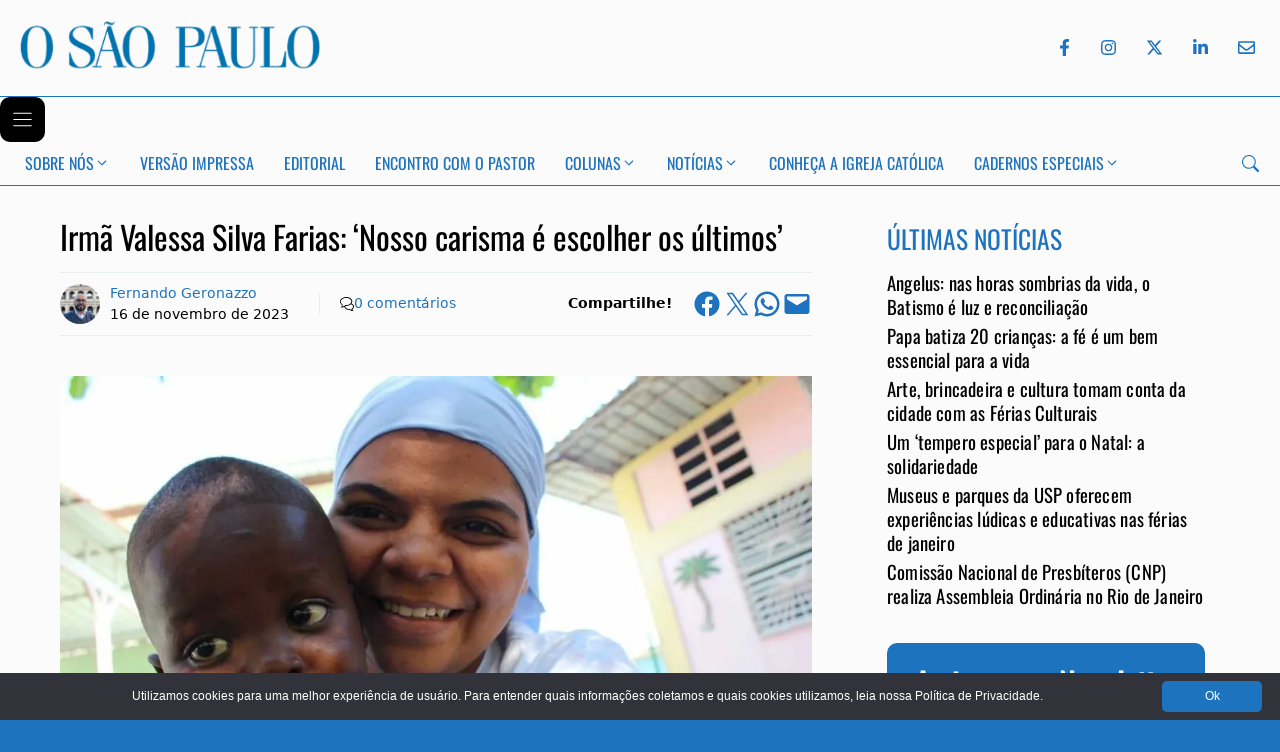

--- FILE ---
content_type: text/css; charset=utf-8
request_url: https://osaopaulo.org.br/wp-content/themes/generatepress_child/style.css?ver=1767708142
body_size: 631
content:
/*
 Theme Name:   Fundação Metropolitana Paulista
 Theme URI:    https://generatepress.com
 Description:  GeneratePress Child
 Author:       Tom Usborne
 Author URI:   https://tomusborne.com
 Template:     generatepress
 Version:      1.0
*/

/* CSS for Posts */
h2.wp-block-heading {font-weight: normal !important;} 
h3.wp-block-heading {font-weight: normal !important;} 
h4.wp-block-heading {font-weight: normal !important;} 
h5.wp-block-heading {font-weight: normal !important;} 
h6.wp-block-heading {font-weight: normal !important;} 
.wp-block-image, .wp-block-embed, .wp-block-gallery, .wp-block-media-text {margin-bottom: 1em;}
.wp-block-heading {margin-top: 1em;}
.wp-element-caption {color: #5d5d5d; margin-bottom: 0px !important;}
.alignwide {width: 100% !important; margin-left: auto !important; margin-right: auto !important;}
.wp-block-outermost-social-sharing {display: flex; margin: 0px !important;}
.inside-right-sidebar {position: sticky; top: 1.5em;}
.post-image img, input, select, textarea, .wp-block-button .wp-block-button__link, a.button, a.button:visited, button, input[type=button], input[type=reset], input[type=submit], input[type=text], input[type=email], input[type=search], .search-modal-form {border-radius: 10px !important;}

.yarpp-related-block h3 {font-size: 1.5em !important; font-weight: normal !important;}
.yarpp-thumbnail-title:hover {color: #1e73be;}
.yarpp-thumbnail-title {color: #000000; font-size: 0.9em !important; font-weight: normal !important; overflow: unset !important; width: unset !important;}
.yarpp-thumbnails-horizontal {width: 100% !important; display: flex !important; flex-direction: row !important; justify-content: space-between !important;}
.yarpp-thumbnail {max-width: 200px; width: unset !important; height: unset !important; border: none !important;}
.yarpp-thumbnail img {object-fit: cover; width: 100% !important; height: 175px !important; border-radius: 10px;}

@media (max-width:768px) {
.yarpp-thumbnails-horizontal {width: 100% !important; display: flex !important; flex-direction: column !important;}
.yarpp-thumbnail img {min-height: 90px !important; min-width: 110px !important; max-width: 110px !important; max-height: 90px !important;}
.yarpp-thumbnail-title {margin: 0.8em !important;}
.yarpp-thumbnail {display: flex !important; flex-direction: row; height: 125px !important; object-fit: cover; max-width: 100%; width: unset !important; height: unset !important;border: none !important;}}

/* CSS for Comments */
.required-field-message {display: none;}
.comment {font-size: 15px;}
.comment-metadata {font-size: 12px;}
.comment-author-info {line-height: 25px;}
.comment-content {padding: 0px 0px 0px 20px; border: 0 !important;}
.depth-1 .comment-body {padding: 0px 0px 0px 0px; margin:  0px 0px 25px 0px;}
.depth-2 .comment-body {padding: 10px 0px 0px 0px; margin: 20px 0px 10px 0px;}
.comment .children {padding:0px 0px 20px 20px;margin: 20px 0px 40px 20px;}
.form-submit input#submit.submit {margin-bottom: 0;}
#comment-nav-below {display: flex; justify-content: space-evenly; margin-left: auto; margin-right: auto; padding-left: 2em; padding-right: 2em;}
@media (max-width: 768px) {
    .comment-form #author, .comment-form #email {width: 100%;}
    .comment-form #email {width: 100%;}
    .form-submit input#submit.submit {width: 100%;}}
@media (min-width: 769px) {
    .comment-form #author, .comment-form #email {width: 48%; float: left;}
    .comment-form #email {float: right;}
    .form-submit input#submit.submit {width: 100%;}}	

/* CSS for Pages*/
html {background-color: #1e73be;}
.paging-navigation {text-align: center;}
.category-catequese .entry-date.published, .category-liturgia-e-vida .entry-date.published {display: none;}
.author .page-header .avatar {width: 1.75em; margin-left: 0; margin-right: 0.5em; border-radius: 50%;}
.taxonomy-description {padding-bottom: 1.25em;}
.type-page h1.entry-title, h1.page-title {font-size: 2.5em; color: #1e73be !important;}
@media (max-width:768px) {.cookieinfo {display: flex; flex-direction: column-reverse;}}

.ead-author-post a, .ead-author-name a {font-family: Optima; font-weight: normal;}
.ead-author-post a {font-size: 1.1em; line-height:0; letter-spacing: -0.25px;}
.ead-author-name a:hover, .ead-author-post a:hover {color: var(--accent);}

.santo-display-desktop .santo-display-content {padding: 1em;}
.santo-display-title a {font-family: Optima; font-size: 1.5em; font-weight: bold; letter-spacing: -1px;line-height: 1em;}
.santo-display-title a:hover {color: var(--accent);}
@media (max-width:768px){.santo-display-title a {font-size: 1.35em;}}


--- FILE ---
content_type: text/css; charset=utf-8
request_url: https://osaopaulo.org.br/wp-content/uploads/generateblocks/style-global.css?ver=1765964314
body_size: -565
content:
.container-link{position:relative}.container-link a:before{position:absolute;top:0px;left:0px;bottom:0px;right:0px;content:""}

--- FILE ---
content_type: text/css; charset=utf-8
request_url: https://osaopaulo.org.br/wp-content/plugins/generateblocks-pro/dist/classic-menu-style.css?ver=2.5.0
body_size: 496
content:
.gb-menu--base :where(.menu-item) .gb-menu-link{color:inherit}.gb-menu--base .gb-sub-menu{display:none;position:absolute}.gb-menu--base .gb-sub-menu .gb-sub-menu{font-size:inherit}.gb-menu--base .gb-submenu-toggle[aria-expanded=true]>.gb-submenu-toggle-icon,.gb-menu--base .menu-item>a[aria-expanded=true]>.gb-submenu-toggle-icon{transform:rotate(180deg)}.gb-menu--base.gb-menu .gb-sub-menu--open>.gb-sub-menu,.gb-menu--base.gb-menu--hover .menu-item:hover>.gb-sub-menu{display:block}.gb-menu--base .menu-item-has-gb-mega-menu .gb-sub-menu{display:none!important}.gb-menu--base.gb-menu--click .menu-item>a[aria-expanded=true]+.gb-sub-menu,.gb-menu--base.gb-menu--hover .menu-item>a[aria-expanded=true]+.gb-sub-menu{display:block}.gb-menu--base.gb-menu--click .menu-item>a[aria-expanded=true]+.gb-sub-menu .gb-sub-menu,.gb-menu--base.gb-menu--hover .menu-item>a[aria-expanded=true]+.gb-sub-menu .gb-sub-menu{position:relative;right:0}:where(.gb-navigation[data-gb-sub-menu-transition]) .gb-sub-menu{opacity:0;transition:opacity var(--sub-menu-transition-speed,.2s) ease,transform var(--sub-menu-transition-speed,.2s) ease,display var(--sub-menu-transition-speed,.2s) allow-discrete}:where(.gb-navigation[data-gb-sub-menu-transition])[data-gb-sub-menu-transition=fade] :where(.gb-sub-menu){transition:opacity var(--sub-menu-transition-speed,.2s) ease,display var(--sub-menu-transition-speed,.2s) allow-discrete}:where(.gb-navigation[data-gb-sub-menu-transition])[data-gb-sub-menu-transition=fade-slide-down] :where(.gb-sub-menu){transform:translateY(calc(var(--sub-menu-transition-distance, 5px)*-1))}@starting-style{:where(.gb-navigation[data-gb-sub-menu-transition])[data-gb-sub-menu-transition=fade-slide-down] .gb-menu .gb-sub-menu--open>.gb-sub-menu,:where(.gb-navigation[data-gb-sub-menu-transition])[data-gb-sub-menu-transition=fade-slide-down] .gb-menu--hover .menu-item:hover>.gb-sub-menu{opacity:1;transform:translateY(calc(var(--sub-menu-transition-distance, 5px)*-1))}}:where(.gb-navigation[data-gb-sub-menu-transition])[data-gb-sub-menu-transition=fade-slide-up] :where(.gb-sub-menu){transform:translateY(var(--sub-menu-transition-distance,5px))}@starting-style{:where(.gb-navigation[data-gb-sub-menu-transition])[data-gb-sub-menu-transition=fade-slide-up] .gb-menu .gb-sub-menu--open>.gb-sub-menu,:where(.gb-navigation[data-gb-sub-menu-transition])[data-gb-sub-menu-transition=fade-slide-up] .gb-menu--hover .menu-item:hover>.gb-sub-menu{opacity:1;transform:translateY(var(--sub-menu-transition-distance,5px))}}:where(.gb-navigation[data-gb-sub-menu-transition])[data-gb-sub-menu-transition=fade-slide-left] :where(.gb-sub-menu){transform:translateX(var(--sub-menu-transition-distance,5px))}@starting-style{:where(.gb-navigation[data-gb-sub-menu-transition])[data-gb-sub-menu-transition=fade-slide-left] .gb-menu .gb-sub-menu--open>.gb-sub-menu,:where(.gb-navigation[data-gb-sub-menu-transition])[data-gb-sub-menu-transition=fade-slide-left] .gb-menu--hover .menu-item:hover>.gb-sub-menu{opacity:1;transform:translateX(var(--sub-menu-transition-distance,5px))}}:where(.gb-navigation[data-gb-sub-menu-transition])[data-gb-sub-menu-transition=fade-slide-right] :where(.gb-sub-menu){transform:translateX(calc(var(--sub-menu-transition-distance, 5px)*-1))}@starting-style{:where(.gb-navigation[data-gb-sub-menu-transition])[data-gb-sub-menu-transition=fade-slide-right] .gb-menu .gb-sub-menu--open>.gb-sub-menu,:where(.gb-navigation[data-gb-sub-menu-transition])[data-gb-sub-menu-transition=fade-slide-right] .gb-menu--hover .menu-item:hover>.gb-sub-menu{opacity:1;transform:translateX(calc(var(--sub-menu-transition-distance, 5px)*-1))}}:where(.gb-navigation[data-gb-sub-menu-transition]) .gb-menu .gb-sub-menu--open>.gb-sub-menu,:where(.gb-navigation[data-gb-sub-menu-transition]) .gb-menu--hover .menu-item:hover>.gb-sub-menu{opacity:1;transform:translateX(0) translateY(0)}@starting-style{:where(.gb-navigation[data-gb-sub-menu-transition]) .gb-menu .gb-sub-menu--open>.gb-sub-menu,:where(.gb-navigation[data-gb-sub-menu-transition]) .gb-menu--hover .menu-item:hover>.gb-sub-menu{opacity:0}}:where(.gb-navigation[data-gb-mobile-menu-type=full-overlay]) .gb-menu-container--mobile .gb-menu-toggle--clone{position:absolute;right:20px;top:20px;z-index:101}:where(.gb-navigation[data-gb-mobile-menu-type=full-overlay]) .gb-menu-container--mobile .gb-menu-toggle--clone+.gb-menu{margin-top:var(--gb-menu-toggle-offset,0)}:where(.gb-navigation[data-gb-mobile-menu-type=partial-overlay]) .gb-menu-container--mobile{top:var(--gb-menu-offset,0)}body[data-gb-menu-open=full-overlay] #wpadminbar{z-index:-1}.gb-menu-toggle{border:0;position:relative}.gb-menu-toggle>*{pointer-events:none}.gb-menu-toggle .gb-menu-open-icon{line-height:0}.gb-menu-toggle .gb-menu-close-icon{display:none;line-height:0}:where(.gb-navigation[data-gb-mobile-menu-transition]) .gb-menu-container--mobile{opacity:0;transition:opacity var(--mobile-transition-speed,.2s) ease,transform var(--mobile-transition-speed,.2s) ease,display var(--mobile-transition-speed,.2s) allow-discrete}:where(.gb-navigation[data-gb-mobile-menu-transition])[data-gb-mobile-menu-transition=fade] :where(.gb-menu-container--mobile){transition:opacity var(--mobile-transition-speed,.2s) ease,display var(--mobile-transition-speed,.2s) allow-discrete}:where(.gb-navigation[data-gb-mobile-menu-transition])[data-gb-mobile-menu-transition=fade-slide-left] :where(.gb-menu-container--mobile),:where(.gb-navigation[data-gb-mobile-menu-transition])[data-gb-mobile-menu-transition=slide-left] :where(.gb-menu-container--mobile){transform:translateX(100%)}@starting-style{:where(.gb-navigation[data-gb-mobile-menu-transition])[data-gb-mobile-menu-transition=fade-slide-left] .gb-menu-container--toggled,:where(.gb-navigation[data-gb-mobile-menu-transition])[data-gb-mobile-menu-transition=slide-left] .gb-menu-container--toggled{transform:translateX(100%)}}:where(.gb-navigation[data-gb-mobile-menu-transition])[data-gb-mobile-menu-transition=fade-slide-right] :where(.gb-menu-container--mobile),:where(.gb-navigation[data-gb-mobile-menu-transition])[data-gb-mobile-menu-transition=slide-right] :where(.gb-menu-container--mobile){transform:translateX(-100%)}@starting-style{:where(.gb-navigation[data-gb-mobile-menu-transition])[data-gb-mobile-menu-transition=fade-slide-right] .gb-menu-container--toggled,:where(.gb-navigation[data-gb-mobile-menu-transition])[data-gb-mobile-menu-transition=slide-right] .gb-menu-container--toggled{transform:translateX(-100%)}}:where(.gb-navigation[data-gb-mobile-menu-transition])[data-gb-mobile-menu-transition=fade-slide-down] :where(.gb-menu-container--mobile),:where(.gb-navigation[data-gb-mobile-menu-transition])[data-gb-mobile-menu-transition=slide-down] :where(.gb-menu-container--mobile){transform:translateY(calc(-100% - var(--gb-menu-offset, 0px)))}@starting-style{:where(.gb-navigation[data-gb-mobile-menu-transition])[data-gb-mobile-menu-transition=fade-slide-down] .gb-menu-container--toggled,:where(.gb-navigation[data-gb-mobile-menu-transition])[data-gb-mobile-menu-transition=slide-down] .gb-menu-container--toggled{transform:translateY(calc(-100% - var(--gb-menu-offset, 0px)))}}:where(.gb-navigation[data-gb-mobile-menu-transition])[data-gb-mobile-menu-transition=fade-slide-up] :where(.gb-menu-container--mobile),:where(.gb-navigation[data-gb-mobile-menu-transition])[data-gb-mobile-menu-transition=slide-up] :where(.gb-menu-container--mobile){transform:translateY(100%)}@starting-style{:where(.gb-navigation[data-gb-mobile-menu-transition])[data-gb-mobile-menu-transition=fade-slide-up] .gb-menu-container--toggled,:where(.gb-navigation[data-gb-mobile-menu-transition])[data-gb-mobile-menu-transition=slide-up] .gb-menu-container--toggled{transform:translateY(100%)}}:where(.gb-navigation[data-gb-mobile-menu-transition]) .gb-menu-container--toggled{opacity:1;transform:translateX(0) translateY(0)}@starting-style{:where(.gb-navigation[data-gb-mobile-menu-transition]) .gb-menu-container--toggled{opacity:0}}@starting-style{:where(.gb-navigation[data-gb-mobile-menu-transition]):not([data-gb-mobile-menu-transition*=fade]) .gb-menu-container--toggled{opacity:1}}:where(.gb-navigation[data-gb-mobile-menu-transition]):not([data-gb-mobile-menu-transition*=fade]) :where(.gb-menu-container--mobile){opacity:1;transition:transform var(--mobile-transition-speed,.2s) ease,display var(--mobile-transition-speed,.2s) allow-discrete}:where(.gb-menu-container--mobile){inset:0;overflow-y:auto;top:0;width:100%;z-index:100}:where(.gb-menu-container--mobile) .gb-menu--base{width:100%}:where(.gb-menu-container--mobile) .gb-menu--base.gb-menu--hover .menu-item:where(:hover,:focus,:focus-within):not(.gb-sub-menu--open)>.gb-sub-menu{display:none}:where(.gb-menu-container--mobile) .gb-menu--base.gb-menu--hover .menu-item>a{flex-grow:1}:where(.gb-menu-container--mobile) .gb-menu--base .gb-sub-menu{position:relative;transition:none;width:100%}:where(.gb-menu-container--mobile) .gb-menu--base .gb-sub-menu .gb-sub-menu{right:auto}:where(.gb-menu-container--mobile) .gb-menu--base .gb-overlay{position:static!important}:where(.gb-menu-container--mobile) .gb-menu--base .gb-overlay .gb-overlay__content:before{display:none}.gb-menu-toggle:where(.gb-menu-toggle--toggled) .gb-menu-close-icon{display:block}.gb-menu-toggle:where(.gb-menu-toggle--toggled) .gb-menu-open-icon{display:none}body[data-gb-menu-open]{overflow:hidden}.gb-menu-container--toggled .gb-menu-hide-on-toggled,.gb-menu-container:not(.gb-menu-container--toggled) .gb-menu-show-on-toggled{display:none}:where(.gb-submenu-toggle){align-items:center;align-self:stretch;display:flex;justify-content:center;line-height:0;width:25px}:where(.gb-menu-item:focus-within){position:relative;z-index:1}@media(hover:hover){:where(.gb-menu-container):not(.gb-menu-container--toggled) .gb-menu--hover .gb-submenu-toggle{pointer-events:none}}
